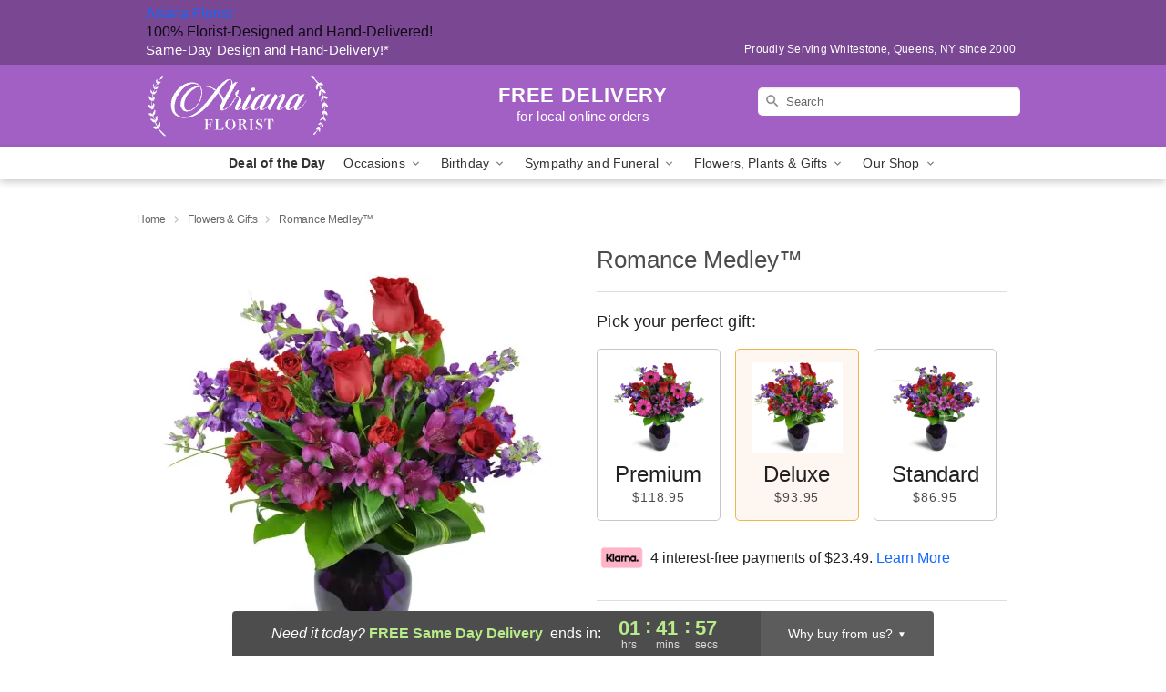

--- FILE ---
content_type: text/css
request_url: https://www.arianaflorist.com/css/theme/gambit/gambit_skin_solid_violet.css?v=1762369033
body_size: 371
content:
.bubble-nav__circle span{color:#A260C4 !important}.bubble-nav__circle.past:after{background-color:#A260C4 !important}.bubble-nav__circle.active:after{border-color:#A260C4 !important}.bubble-nav__line.filled{background:#A260C4 !important}.theme__font-color--light{color:#C7A0DC !important}.theme__font-color--medium{color:#A260C4 !important}.theme__font-color--dark{color:#7A4893 !important}.theme__background-color--light{background-color:#C7A0DC !important}.theme__background-color--medium{background-color:#A260C4 !important}.theme__background-color--dark{background-color:#7A4893 !important}.header__right-column--phone{color:white;position:relative;top:-10px}.free-delivery--ribbon{background:#C7A0DC;color:#fff}.free-delivery__mobile{background:#C7A0DC}.header__logo-text{color:white !important}.header__solid-skin-container{background:#A260C4 !important}.free-delivery__ribbon-bottom{border-color:transparent transparent #A260C4 transparent}.theme__border-color--light{border-color:#C7A0DC !important}.theme__border-color--medium{border-color:#A260C4 !important}.theme__border-color--dark{border-color:#7A4893 !important}.checkout__container .checkout-navigation a.active{color:#A260C4 !important}.checkout__container .header__container{border-bottom:solid 0 #7A4893 !important}.checkout__container .header__secure-icon-container{color:rgba(255,255,255,0.85)}.checkout__container .header__secure-icon-container md-icon{color:rgba(255,255,255,0.85)}@media (max-width: 768px){.checkout__container .header{background:#A260C4 !important}}
/*# sourceMappingURL=gambit_skin_solid_violet.css.map */